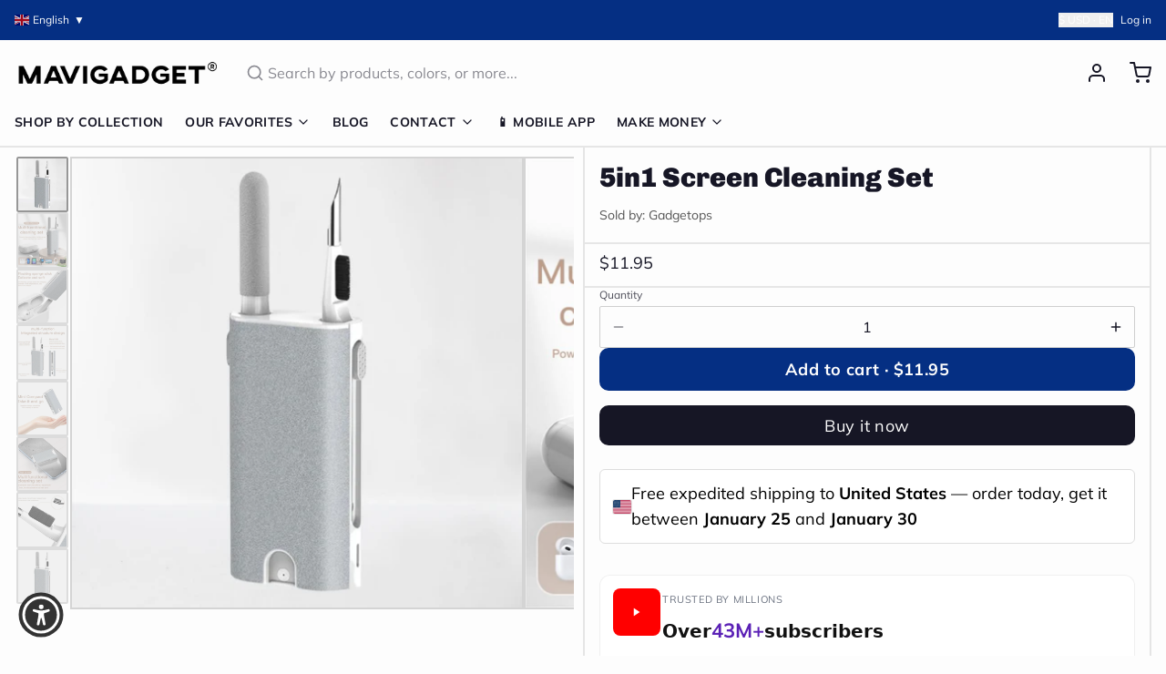

--- FILE ---
content_type: text/javascript; charset=utf-8
request_url: https://mavigadget.com/products/5in1-screen-cleaning-set.js
body_size: 1008
content:
{"id":7767897473084,"title":"5in1 Screen Cleaning Set","handle":"5in1-screen-cleaning-set","description":"\u003cp\u003eMultifunctional cleaning pen with a high-density brush, easy to clean the dirt on the sound hole of earphones and other parts, the metal pen tip can clean stubborn dust, and clean the gap thoroughly, built-in handle: Hold the top of the flocking sponge upside down.   The soft flocking sponge of the headphone cleaning pen kit can perfectly remove dust from the wireless earphone charging case.    \u003c\/p\u003e\n\u003cp\u003e\u003cimg alt=\"\" src=\"https:\/\/cdn.shopify.com\/s\/files\/1\/0658\/0283\/0071\/files\/resim_2022-10-09_125400192_2048x2048.png?v=1665309242\" width=\"533\" height=\"1090\"\u003e\u003c\/p\u003e\n\u003cp\u003e\u003cstrong\u003eSpecifications:\u003c\/strong\u003e\u003c\/p\u003e\n\u003cp\u003eMaterial: ABS metal sponge microfiber cloth\u003c\/p\u003e\n\u003cp\u003eNet weight: 29.5G\u003c\/p\u003e\n\u003cp\u003eGross weight: 33.5g\u003c\/p\u003e\n\u003cp\u003eProduct size: 3.8*7.5*1.8cm\u003c\/p\u003e\n\u003cp\u003e\u003cbr\u003e\u003c\/p\u003e\n\u003cp\u003e\u003cstrong\u003eWhat's in The Box:\u003c\/strong\u003e\u003c\/p\u003e\n\u003cp\u003e1x 5in1 Screen Cleaning Set\u003c\/p\u003e","published_at":"2022-10-09T04:53:19-05:00","created_at":"2024-08-25T00:34:37-05:00","vendor":"Gadgetops","type":"","tags":["Free Shipping","Gadgetops","gift","mavi623","phone","phone-gadget","tpartner","x2"],"price":1195,"price_min":1195,"price_max":1195,"available":true,"price_varies":false,"compare_at_price":0,"compare_at_price_min":0,"compare_at_price_max":0,"compare_at_price_varies":false,"variants":[{"id":42129404264508,"title":"Default Title","option1":"Default Title","option2":null,"option3":null,"sku":"14:691;200007763:201336100","requires_shipping":true,"taxable":true,"featured_image":{"id":38443905941564,"product_id":7767897473084,"position":8,"created_at":"2024-11-18T22:29:33-06:00","updated_at":"2024-11-18T22:29:35-06:00","alt":"5in1 Screen Cleaning Set - Image 7","width":800,"height":800,"src":"https:\/\/cdn.shopify.com\/s\/files\/1\/0629\/4939\/2444\/files\/Sab1fd7941029415cbeeb1444522ec480l.jpg?v=1731990575","variant_ids":[42129404264508]},"available":true,"name":"5in1 Screen Cleaning Set","public_title":null,"options":["Default Title"],"price":1195,"weight":0,"compare_at_price":0,"inventory_management":null,"barcode":null,"featured_media":{"alt":"5in1 Screen Cleaning Set - Image 7","id":30882474754108,"position":8,"preview_image":{"aspect_ratio":1.0,"height":800,"width":800,"src":"https:\/\/cdn.shopify.com\/s\/files\/1\/0629\/4939\/2444\/files\/Sab1fd7941029415cbeeb1444522ec480l.jpg?v=1731990575"}},"requires_selling_plan":false,"selling_plan_allocations":[]}],"images":["\/\/cdn.shopify.com\/s\/files\/1\/0629\/4939\/2444\/files\/Sab1fd7941029415cbeeb1444522ec480l-removebg-preview.png?v=1731990569","\/\/cdn.shopify.com\/s\/files\/1\/0629\/4939\/2444\/files\/S74dcdbe8c3e4487daf8fe32e4ed00c49r.jpg?v=1731990570","\/\/cdn.shopify.com\/s\/files\/1\/0629\/4939\/2444\/files\/S2282549d785548fd946bfdaef8b5b661U.jpg?v=1731990571","\/\/cdn.shopify.com\/s\/files\/1\/0629\/4939\/2444\/files\/S9ef280e658044f1987aec816df497d06H.jpg?v=1731990572","\/\/cdn.shopify.com\/s\/files\/1\/0629\/4939\/2444\/files\/S9d620670044a4a2fa53bb1a15a006462z.jpg?v=1731990573","\/\/cdn.shopify.com\/s\/files\/1\/0629\/4939\/2444\/files\/S5300898de96f4a4c9ccb86722504f8e4G.jpg?v=1731990573","\/\/cdn.shopify.com\/s\/files\/1\/0629\/4939\/2444\/files\/resim_2022-10-09_125348019.png?v=1731990574","\/\/cdn.shopify.com\/s\/files\/1\/0629\/4939\/2444\/files\/Sab1fd7941029415cbeeb1444522ec480l.jpg?v=1731990575"],"featured_image":"\/\/cdn.shopify.com\/s\/files\/1\/0629\/4939\/2444\/files\/Sab1fd7941029415cbeeb1444522ec480l-removebg-preview.png?v=1731990569","options":[{"name":"Title","position":1,"values":["Default Title"]}],"url":"\/products\/5in1-screen-cleaning-set","media":[{"alt":"5in1 Screen Cleaning Set - Image 0","id":30882474164284,"position":1,"preview_image":{"aspect_ratio":1.0,"height":500,"width":500,"src":"https:\/\/cdn.shopify.com\/s\/files\/1\/0629\/4939\/2444\/files\/Sab1fd7941029415cbeeb1444522ec480l-removebg-preview.png?v=1731990569"},"aspect_ratio":1.0,"height":500,"media_type":"image","src":"https:\/\/cdn.shopify.com\/s\/files\/1\/0629\/4939\/2444\/files\/Sab1fd7941029415cbeeb1444522ec480l-removebg-preview.png?v=1731990569","width":500},{"alt":"5in1 Screen Cleaning Set - Image 1","id":30882474328124,"position":2,"preview_image":{"aspect_ratio":1.0,"height":1000,"width":1000,"src":"https:\/\/cdn.shopify.com\/s\/files\/1\/0629\/4939\/2444\/files\/S74dcdbe8c3e4487daf8fe32e4ed00c49r.jpg?v=1731990570"},"aspect_ratio":1.0,"height":1000,"media_type":"image","src":"https:\/\/cdn.shopify.com\/s\/files\/1\/0629\/4939\/2444\/files\/S74dcdbe8c3e4487daf8fe32e4ed00c49r.jpg?v=1731990570","width":1000},{"alt":"5in1 Screen Cleaning Set - Image 2","id":30882474360892,"position":3,"preview_image":{"aspect_ratio":1.0,"height":1000,"width":1000,"src":"https:\/\/cdn.shopify.com\/s\/files\/1\/0629\/4939\/2444\/files\/S2282549d785548fd946bfdaef8b5b661U.jpg?v=1731990571"},"aspect_ratio":1.0,"height":1000,"media_type":"image","src":"https:\/\/cdn.shopify.com\/s\/files\/1\/0629\/4939\/2444\/files\/S2282549d785548fd946bfdaef8b5b661U.jpg?v=1731990571","width":1000},{"alt":"5in1 Screen Cleaning Set - Image 3","id":30882474459196,"position":4,"preview_image":{"aspect_ratio":1.0,"height":1000,"width":1000,"src":"https:\/\/cdn.shopify.com\/s\/files\/1\/0629\/4939\/2444\/files\/S9ef280e658044f1987aec816df497d06H.jpg?v=1731990572"},"aspect_ratio":1.0,"height":1000,"media_type":"image","src":"https:\/\/cdn.shopify.com\/s\/files\/1\/0629\/4939\/2444\/files\/S9ef280e658044f1987aec816df497d06H.jpg?v=1731990572","width":1000},{"alt":"5in1 Screen Cleaning Set - Image 4","id":30882474491964,"position":5,"preview_image":{"aspect_ratio":1.0,"height":1000,"width":1000,"src":"https:\/\/cdn.shopify.com\/s\/files\/1\/0629\/4939\/2444\/files\/S9d620670044a4a2fa53bb1a15a006462z.jpg?v=1731990573"},"aspect_ratio":1.0,"height":1000,"media_type":"image","src":"https:\/\/cdn.shopify.com\/s\/files\/1\/0629\/4939\/2444\/files\/S9d620670044a4a2fa53bb1a15a006462z.jpg?v=1731990573","width":1000},{"alt":"5in1 Screen Cleaning Set - Image 5","id":30882474524732,"position":6,"preview_image":{"aspect_ratio":1.0,"height":1000,"width":1000,"src":"https:\/\/cdn.shopify.com\/s\/files\/1\/0629\/4939\/2444\/files\/S5300898de96f4a4c9ccb86722504f8e4G.jpg?v=1731990573"},"aspect_ratio":1.0,"height":1000,"media_type":"image","src":"https:\/\/cdn.shopify.com\/s\/files\/1\/0629\/4939\/2444\/files\/S5300898de96f4a4c9ccb86722504f8e4G.jpg?v=1731990573","width":1000},{"alt":"5in1 Screen Cleaning Set - Image 6","id":30882474557500,"position":7,"preview_image":{"aspect_ratio":1.0,"height":1500,"width":1500,"src":"https:\/\/cdn.shopify.com\/s\/files\/1\/0629\/4939\/2444\/files\/resim_2022-10-09_125348019.png?v=1731990574"},"aspect_ratio":1.0,"height":1500,"media_type":"image","src":"https:\/\/cdn.shopify.com\/s\/files\/1\/0629\/4939\/2444\/files\/resim_2022-10-09_125348019.png?v=1731990574","width":1500},{"alt":"5in1 Screen Cleaning Set - Image 7","id":30882474754108,"position":8,"preview_image":{"aspect_ratio":1.0,"height":800,"width":800,"src":"https:\/\/cdn.shopify.com\/s\/files\/1\/0629\/4939\/2444\/files\/Sab1fd7941029415cbeeb1444522ec480l.jpg?v=1731990575"},"aspect_ratio":1.0,"height":800,"media_type":"image","src":"https:\/\/cdn.shopify.com\/s\/files\/1\/0629\/4939\/2444\/files\/Sab1fd7941029415cbeeb1444522ec480l.jpg?v=1731990575","width":800}],"requires_selling_plan":false,"selling_plan_groups":[]}

--- FILE ---
content_type: text/javascript
request_url: https://mavigadget.com/cdn/shop/t/109/compiled_assets/scripts.js?v=22143
body_size: 83
content:
(function(){var __sections__={};(function(){for(var i=0,s=document.getElementById("sections-script").getAttribute("data-sections").split(",");i<s.length;i++)__sections__[s[i]]=!0})(),function(){if(!(!__sections__["collection-grid"]&&!Shopify.designMode))try{document.addEventListener("DOMContentLoaded",function(){document.querySelectorAll(".js-load-more-collections-button").forEach(button=>{button.addEventListener("click",function(){const sectionId=this.getAttribute("data-section-id"),collectionsPerLoad=parseInt(this.getAttribute("data-collections-per-load"));let collectionsLoaded=parseInt(this.getAttribute("data-collections-loaded"));const collectionsTotal=parseInt(this.getAttribute("data-collections-total")),grid=document.querySelector(`[data-section-id="${sectionId}"] .js-collection-grid`),loadingIndicator=this.querySelector(".loading-indicator");loadingIndicator.classList.remove("hidden"),this.classList.add("btn--loading");const url=window.location.pathname+`?section_id=${sectionId}&from=${collectionsLoaded}&count=${collectionsPerLoad}`;fetch(url).then(response=>response.text()).then(html=>{const tempContainer=document.createElement("div");tempContainer.innerHTML=html;const collectionItems=tempContainer.querySelectorAll(".js-collection-grid > div");collectionItems.length>0?(collectionItems.forEach(item=>{grid.appendChild(item)}),collectionsLoaded+=collectionsPerLoad,this.setAttribute("data-collections-loaded",collectionsLoaded),collectionsLoaded>=collectionsTotal&&(this.style.display="none")):this.style.display="none",loadingIndicator.classList.add("hidden"),this.classList.remove("btn--loading"),window.Alpine&&window.Alpine.initTree(grid)}).catch(error=>{console.error("Error loading more collections:",error),loadingIndicator.classList.add("hidden"),this.classList.remove("btn--loading")})})})})}catch(e){console.error(e)}}(),function(){if(!(!__sections__["product-grid"]&&!Shopify.designMode))try{document.addEventListener("DOMContentLoaded",function(){document.querySelectorAll(".js-load-more-button").forEach(button=>{button.addEventListener("click",function(){const sectionId=this.getAttribute("data-section-id"),collection=this.getAttribute("data-collection"),productsPerLoad=parseInt(this.getAttribute("data-products-per-load"));let productsLoaded=parseInt(this.getAttribute("data-products-loaded"));const productsTotal=parseInt(this.getAttribute("data-products-total")),grid=document.querySelector(`[data-section-id="${sectionId}"] .js-product-grid`),loadingIndicator=this.querySelector(".loading-indicator");loadingIndicator.classList.remove("hidden"),this.classList.add("btn--loading");const url=`/collections/${collection}?section_id=${sectionId}&from=${productsLoaded}&count=${productsPerLoad}`;fetch(url).then(response=>response.text()).then(html=>{const tempContainer=document.createElement("div");tempContainer.innerHTML=html;const productItems=tempContainer.querySelectorAll(".group\\/product");productItems.length>0?(productItems.forEach(product=>{grid.appendChild(product)}),productsLoaded+=productsPerLoad,this.setAttribute("data-products-loaded",productsLoaded),productsLoaded>=productsTotal&&(this.style.display="none")):this.style.display="none",loadingIndicator.classList.add("hidden"),this.classList.remove("btn--loading"),window.Alpine&&window.Alpine.initTree(grid)}).catch(error=>{console.error("Error loading more products:",error),loadingIndicator.classList.add("hidden"),this.classList.remove("btn--loading")})})})})}catch(e){console.error(e)}}()})();
//# sourceMappingURL=/cdn/shop/t/109/compiled_assets/scripts.js.map?v=22143


--- FILE ---
content_type: application/javascript; charset=utf-8
request_url: https://searchanise-ef84.kxcdn.com/preload_data.3X4V5H1d7f.js
body_size: 11830
content:
window.Searchanise.preloadedSuggestions=['car accessories','kitchen sink','sofa bed','foldable chair','latex mattress','kerosene lighter','mini spy camera','4-layer japanese style natural latex mattress','elderly products','bathroom shower','phone case','lighter lighter','mini camera','kitchen gadgets','bed mattress','elderly patient transfer lift handicapped wheelchair','men shoes','spy camera','self defense','rc plane','inflatable portable outdoor air lounge','shower set','4 layer japanese style natural latex','bag for men','hand exercise','kids toys','coffee table','gas stove','sofa cover','camping tent','mini spy camera small','mini motion detection wireless night vision hd security camera','gas lamp','cigarette lighters','remote control fighter airplane toy','2300 4-layer japanese style natural','electric stove','washing machine','self defense rings','back pack','inflatable built-in sunroof beach camping house','bathroom toilet','travel bag','magnetic glasses','car gadgets','wheel chair','effortless exercise automatic hand trainer gloves','electric cycle kit','mini spy camera smallest','gun shape secret storage jet flame','gold stream multifunctional waterfall kitchen sink','titanium lighter','window cleaner','mini gps tracker','backpack travel','sunglasses magnetic','bicycle speed booster electric kit','door stopper','inflatable tent','galaxy night light projector','product number 2300','high power telescopic laser slingshot','phone holder car','wall decor','hidden camera','foam fighter airplane toy','ring knife','car accessories light','solar light','kids frame','mattress latex','car umbrella','bed chair','car phone holder','laser slingshot','key chain','safety shoes','camping house','wall clock','foldable chair bed','iphone case','necklace men','gun lighter','foam plane','useful elderly products','airplane toy','knife ring','shower head','sex toys','coffee mugs','mini washing machine','toilet bidet','elderly products 1092','1092 elderly patient transfer lift','classic time retro kerosene lighter','nordic rain modern waterfall shower set','automatic hand trainer gloves','led lights','shoes for men','home decor','door locks','retro lighter','cat chair','lunch box','trolley bag','smart watch','toilet seat','pencil sharpener','sun glasses','multifunctional waterfall kitchen sink','electric cycle','car mobile holder','folding table','rc air plane','inflatable house','car cover','hiker dream large backpack','modern led digital display thermostatic piano keys shower set','car accessories for window','liftable double gas stove','storage box','phone holder','remote control foam fighter airplane toy','neck shoulder massager','bathroom storage','product number','cigarette gun','fire lighter','bubble gun','hair accessories','car windshield hydrophobic','mini camera small','air lounge','baby gadget','gps tracker','travel bagpack','ear rings','mountain peak campsite lamp','pure titanium magnetic clip-on glasses','hand gloves','nordic sofa bed','tennis self training tool','water dispenser','cycle motor','soap dispenser','vacuum cleaner','feuerzeug fuel','stainless steel self-defense rotatable foldable ring','men watches','360 galaxy night lamp projector','power bank','security camera','pocket knife','pencil case','toilet brush','clothes organizer','travel suitcase','elephant nose men underwear','picture frame','urine collector','magic dust remover cleaning gel','mini drone','air humidifier','padded bed senior transfer helper','camping lamp','eye glass for men','wall lamp','fish tank','trash can','mini spy camera wifi','sink kitchen','flame lighter','latex pillow','rc jet','lighter kerosene','table space saving','swimming pool','mini portable magnetic gps tracker','bags for men','night light','bohemian style cushion cotton couch pad','feuerzeug retro','finger recovery robot','micro camera','portable washing machine','garlic peeler','bathroom cleaning kit','toy gun','elderly foldable walking chair stick','gaming chair','toilet plunger','e bike','4 layer style natural latex mattress','bidet toilet sprayer','t shirt','flexible lounge cloud comfort sofa','sling shot','monocular telescope','fidget toy','outdoor mini portable folding gas stove','meal keeper stainless steel lunch box','automatic car cover','art frame','all weather car umbrella','1092 elderly hand exercise','vertical hydroponic home gardening','snow chains','middle finger','door lock','gun shape secret storage jet flame lighter','bed frame','pencil box','solar garden light','door bell','math practice question maker roller','small camera','smokeless bbq time stainless grill','ceiling fan','cycle conversion kit','remote control','astronaut light projector','cigarette case','multi tool','gps track','ironing machine','banana couch','elderly patient transfer lift','baby bed','anti odor washing machine floor drain','coffee cup','handicapped wheelchair','boots for men','product number 1418','space saving','dog bed','medical grade reusable urine collector underwear','mechanical lighter','camping stove','flash lights','health elderly','meat slicer','waterfall kitchen sink','walking stick chair','self defence ring','mini camera smallest','classic retro mechanical flame lighter','natural latex mattress','japanese mattress','adult toys','mini hidden camera','shoes organizer','retro portable handheld steam iron','backpack for men','cigarette lighter','space saving foldable nordic sofa bed','cutting tools','clothes hanger','clip on eyeglasses','laptop bag','safety shoes men','art frame kids','flying toys','lighters kerosene','micro landscape','bag for men travel','bathroom silicone water stopper','juice maker','car dent puller','travel back pack','car accessories seat mats','mini wifi camera','bean bag','iphone 16 pro max case','baby toys','bathroom fresh wall mounted faucet spray set','vintage lighter','wall repair paste roller','disposable long handle cleaning pro toilet brush','military boots','water bottle','product link in','micro landscape green oasis glass vase','shoe rack','window cover','outdoor tent','chair bed','camping cooking','car dust sweep detailing brush','octopus blanket','car led','health gadgets','squat convertible toilet','cat brush steam','transfer chair','baby products','mobile holder','laptop stand','rocking chair','flexible lounge cloud','vegetable slicer','wall mounted smart lid trash can','body massager','school bags','bidet toilet','bathroom faucet','coffee mug','magnetic wooden art frame','4 layer japanese style natural mattress','survival ring','car covers','cat brush','tea infuser','retro lighters','mini motion detection camera','tv stand','mavi gadgets','night lamp','organizer car','bath tub','work desk','home accessories','air plane','sleeping bag','lighter gun','neck massager','kitchen cabinet','vegetable chopper','wall stickers','sofa cum bed','stainless steel survival self defense ring','iphone 16 pro case','finger camera','heavy duty solar lights outdoors','car tent','watermelon slicer','mini ranger edge foldable camping knife','cat couch','furniture movers wheels','self defence','slingshot with laser','pure copper kerosene lighter','travel bags','dining table','plush pillow','bike accessories','car fan','cctv camera','kitchen organizers','modern foldable electric mobile scooter','men wear','meat slicer tool','mini washing machine portable','fidget spinner','urine collector underwear','women accessories','car wash','noodles maker','kids bed','2300 natural latex mattress','medical gadgets','umbrella water','goggles magnetic','rc car','precision edge artist pencil sharpener','cat toys','mattress japanese','foldable chair double','automatic one touch multi fruit peeling','cat bed','inflatable built in sunroof beach house','self defense gadgets','car cleaner','2 in 1 radiant ceiling fan with lights','gun shape','pistol lighter','3in1 foam fighter toy airplane','bathroom sink','all-weather remote-controlled automatic car uv protection umbrella','electric gas stove','hand trainer','jet lighter','electric scooter','bluetooth speaker','double side magnetic window cleaner','inflatable bed','table lamp','laser tag','wall clocks','iphone cover','scorpion gaming chair','photo frame','piano key shower set','bracelet for men','tent house','foot pedal lift hydraulic adjustable patient transfer chair','shooting game','camera mini','bed rail','mini binocular','appliance mover roller','ultra slim adjustable water manual','office gadgets','wifi camera','stainless steel','splash proof transparent','portable outdoor foldable car garage','ear cleaner','bathroom mat','glass cleaner','walking stick','recliner chair','cigarette gun lighter','wall protector','car tire snow chain','waterfall sink','foldable bed','multifunctional elegant usb charging business suitcase','gloves for men','toe straightener','cabinet storage','women shoes','cleaning brush','effortless double sided window cleaner','sofa cover set','car seat covers','flexible lounge cloud comfort convertible sofa','fruit peeler','tea pot','mobile cover','bike booster','tür stop','meat cutter','splash proof transparent wall protector','kitchen gadget','mini wireless camera','toothbrush holder','all lighter','metal furniture','ultra burst high-pressure drain unblocker','kids art frame','mini cam','study table','flight toy','handicapped products','motorcycle accessories','senior care transfer','outdoor air lounge','smart tv','bicycle speed booster','plush toys','wooden frame','ice maker','steering wheel cover','electric creative portable juice maker','bed mattress memory foam mattress','travel backpack','telescopic laser slingshot','car brush','automatic flashing rocket bubble gun','wall light','coffee maker','wifi mini hidden camera','dual design squat-toto-sit','tire chains','water gun','iron box','birthday card','car interior light','mini knife','wc washer','drone camera','finger training','led connector','ingrown toenail fixer','backpacks for men','elegant stainless steel waterfall kitchen sink','clip on glasses','torch light','semi automatic mini powerful washing machine','electric stove double','mobility chair','sex toy','lamp gas','shoe rack for home','for baby','office chair','throw pillow','multifunctional rotating storage rack','stream multifunctional waterfall kitchen sink','hair braider','led strip connector','phone cooler','book shelf','camping knife','pasta maker','kid toys','home decor lighting','2pcs portable mobile base stand','1416 sofa bed','360 galaxy night light projector','nose soap dispenser','car windshield hydrophobic glass oil','elastic waist slimming breathable mesh belt','car lights','power tools','aquarium pump','side table','problem solved','bbq grill','wardrobe organizer','foldable chairs','appliance rollers','car light','laser tag battle projector toy gun','toilet cleaner','trolley bag-travel','elderly patient','self defence gadgets','windows cleaner','kitchen faucet','ice cube','outdoor solar lights','torch lighter','laptop bag pack','sun glasses magnetic','foldable dryer & ironing','air sofa','elderly chair','wall art','foldable car shed','smart storage clothes organizer box','portable stove','gas lighter','mini motion detection wireless night','car led lights','elderly hand exercise','computer table','elderly care','portable fan','2pcs multifunctional portable mobile base stand','couch bed','bunk bed','campsite lamp','patient transfer','bookshelf book','car shade','toy gadgets','spider man hand','school bag','fidget toy gun','tattoo style arm sleeve','garlic chopper','ultra-slim adjustable water manual bidet','spy cam','all pet beds','wc toilet','cloth dryer','lighter flame','couch cover','desk gadgets','car cleaning','electric automatic toilet seat with liftable chair','4-layer japanese style natural latex','tiny camera','soft mattress','food container','mini cc camera','air bed','exhaust fan','ring for men','car wheel cover','garlic peeler and vegetable','transfer lift','electric patient transfer automatic chair','luggage bag','car led strip','car ambient lighting','a gas','electric bike','juice machine','nail clipper','product link','foldable table','wallet lighter','fuck you ring','roller skate shoes','electronic gadget for','bathroom silicone water stopper sticky rubber','bathroom shower rainfall','sun shade','air tent','kitchen organizer','kitchen sinks','tv accessories','keyboard for tablet','hyper clean wireless portable vacuum','skating shoes','beach camping house','bad accessories','iphone cases','men wallets','support per','toy plane','dragon bracelet','bags for men travel','classic lighter','garden hydroponic','ultra portable dynamic standby','barbecue stainless','funny adult','para de','sandals men','rc cars','cordless pasta noodle machine','sofa covers','mini motion detection','car window ac','wall mounted','sunroof beach camping house','survival gadgets','mavigadget products','convertible sofa','secret camera','mini ac','furniture movers','chair with cat space','mini gps','mirror wall','rotating storage rack','multi purpose easy cleaning foam','japanese style natural latex mattress','effortless exercise','back support for car','car uv protection umbrella','grass cutter','solar lights','hand massager','butane lighter','foldable couch','pistol gun','sunglass for men','child bed','adjustable folding bedside support rail','electric wheelchair','fishing rod','mini cameras','car dust sweep','camping gas','self defense ring','video camera','googles stylish','shoes men','tool plier','baby bath','inflatable portable','sickle head','cigar lighters','magnetic wooden kids easy open art frame','car air conditioning','electric juicer','garbage can','by cycle electric','car garage','steam iron','remote control foam fighter','stairs lift','seat cushion','kitchen gadgets of storage','plush beds','bath showers','3 in 1 airplane','window curtain rod','flip flop','pet bed','gas light','hand gadget','electric stove flame','portable toilet','cctv camera wifi','portable manual fast garlic vegetable chopper','fish tank oxygen','door curtain','children room','inflatable chair','luxury bed','mini sewing machine','soft toys','lounge chair','bed sheets','garlic grinder','mobile remote','windproof magnetic sound insulation door curtai','water fountain','carry on luggage','shoulder bag for men','screwdriver kit','inflatable portable outdoor air','cigarette gun lighter and','1092 elderly patient lift','hand exercise machine electric','crossbody bag','smart kitchen','kitchen storage','products para','air gun','folding chair','rain shower','butane lamp','car bumper protection','old age chair','inflatable outdoor air lounge','men rings','laser pointer','smart wash basin','watermelon cutter','anti stress','unsinkable boat','thermostatic piano keys shower','creative unsinkable boat decor','inflatable lounge','portable air lounge','teddy bear','foldable sofa','car shed','tools gadget','iphone 12 case','tally counter','mini camera smallest wifi','led strip','cycle speed booster electric kit','knife ring for self-defense','watches for men','mini aquarium oxygen pump','strong steel grass sickle head','water wall','magnetic window cleaner','folding bed','5pc furniture lifter mover tool','sink strainer','modern floor reclining japanese futon sofa bed','elderly anti-pressure easy roller pillow','nail printer','sewing machine','phone cases','foldable easy catch automatic fishing net','retro kerosene lighter','galaxy astronaut night light room projector','wireless camera','kids bedroom','portable gas stove','sliding door','next level relaxing electric rotating durable rocking chair','cycle gadget','mosquito net','rice cooker','laser light','handmade mechanical titanium automatic lighter','memory foam','shiba door bell','wheel chair lift','bag cover','handheld automatic cordless pasta maker','car holder','multifunctional backpack','watch earbuds','bicycle speed booster electric','mini motion','wall lamps','bathroom accessories','kitchen knives','indestructible anti-stab safety outdoor military boots','wall-mounted smart lid trash can','smokeless bbq','math roller','dog beds','patient transfer chair','bathroom gadgets','space saving bed','toe align ingrown nail','massage tool','clothes for men','mens stuff','computer accessories','pure titanium magnetic','bagpacks for men','back bag','high pressure adjustable','unique gadgets','shoes for women','aquarium glass','led light','elderly bed','adult theme','gun cigarette and lighter','3 in 1 foam fighter','well chair','cuddly capybara','bathtub whale','electronics gadgets','digital shower set','transparent frosted pvs table protector','phone accessories','button camera','car accessories seat','smart bed','camping tent house','hydraulic patient transfer chair','suit case','inflatable air lounge','camp light','honeycomb sink','slipper men','titanium magnetic glasses','food storage','windproof lighters','feet shoes','health wellness','body shaper band','hyper clean wireless portable vacuum cleaner','4 layer japanese mattress','knuckle ring','car windshield hydrophobic glass oil remover coating tool','mini motion camera','foot care','burner stove','waterproof tape','car phone mount','solar charger','christmas gifts','appliance mover','magical bunny led night light projector','sound proof','laptop bag for men','in1 tool','bionic finger heated neck shoulder','inflatable pool','latex bed','2 wheel ultra roller skate shoes','spy mini camera','gifts for women','cell phone holder','portable wireless alarm door stopper','cycle motor kit','metal lighter','de para','work shoes','cooking pot','show all products','bedroom gadgets','oil lamp','toy airplane','camping table','pop up anti clogging drain filter','gold stream','camping lamp gas','non stick pan','car vacuum cleaner','bag pack','neck pillow','electric cycle gadget','car sunshade','sun shade accessories','mens pants','skate shoes','foldable car garage tent','snow chains for','dumpling maker','foam airplane','portable air lounge sofa','auto solar ventilating fan for car','mobile holder for car','portable outdoor car tent','natural latex','mechanical rotating gear vintage necklace','effortless exercise hand trainer gloves','kids car','towel rack','tea cup','adjustable bra','air chair','scooter wheelchair','modern decor','6 wheel rehabilitation walker','happy birthday cards','foam rc plane','toilet seat cover','ice maker machine','vintage kerosene lighter','medical chair','king size bed','make up organizer','sleep shield waterproof mattress','pen box','digital counter','heavy duty','magnetic frame','helicopter fan','smart table','long range extreme power flashlight','happy middle finger funny table decor','kids toy','makeup mirror','door alarm','home gadgets','help for bed','tooth brush','star projector','sink drain catch all strainer','neck fan','sofa chair','edc tool','multifunction bagpack','car seat','toilet chair','cycle booster','car anti slip seat cover','incense burner','electric stove double-sided','adjustable base stand','japanese latex mattress','patient lift transfer chair','aroma diffuser','cat sofa','link in','arm rest for car','charge car phone holder','anti oil','keep food warm','mini hd wifi security camera','room sectiona','mini cooler','soft body scrubber shower sponge','phoenix art thickened dual knife','flexible tv','phone case iphone 14 pro max','water stopper','trash bin','small iron','inflatable portable outdoor lounge','bad room','car air conditioner','kids toys plane','air conditioner','car folding cover','for the elderly','posture corrector','large capacity back pack','solar powered car fan','snow chain','full rotating faucet tap extender','peephole camera','e cycle conversion kit','girls sexy','slip on shoes','iphone 15 pro max case','mobility assist chair for elderly','jet flame lighter','bathroom bin','portable travel security','aerobatic toy','piano shower','animal bed','car protection','game controller','baby shower','business suitcase','ring fuck you','living room','steam brush','furniture mover','six-speed manual shift keychain','mini gas stove','3in1 scooter tricycle fun kids bike','mini spy','elder assist','car washer','automatic robot elderly hand finger exercise recovery training','cooling fan','cutting board','outdoor sofa','outdoor led','blanket fur','heavy-duty outdoor solar security waterproof light','winter blanket','anti lock','pliers multifunctional','spa time rainfall elegant digital','oxygen pump','hand trainer gloves','e bike switch','mattress topper','women bra','waterproof shoes','kitchen accessories','camp kitchen','portable shower','helicopter ceiling fan','wheelchair lift','mini ac for car','cigarette gun-shaped','lighter lighter round','foldable electric scooter','glass vase','jet plane remote','slingshot with laser light','tablet stand','ultra thin self cleaning bidet','ring jewelry','skin care','honeycomb digital display cup rinser prime flowwaterfall sink','toe shoes','product no','flower sofa','kitchen rack','hd security camera','bag sealer','military shoes','shoe storage','cycle accessories','high pressure toilet drain','mini camera spy','projector galaxy','bed sofa','portable bed','couch pad','car shade cover','wild burner','door mat','magic dust remover','strong steel grass cutting sharp multi-purpose sickle head','air cushion','women undergarments','ip camera','foam fighter','bag travel','alarm clock','head massager','metal rings','mixer grinder','self adhesive curtain rod holder','bicycle electric booster','beach house','eye glasses','galaxy projector','kitchen tools','rc jet foam','strong pliers','pop up anti-clogging','bean bag chair','incontinence products','bathroom shower products','bionic finger heated','inflatable built-in','outdoor light','l shaped transparent led strip','double gas stove','meal keeper','protection gadget','memory foam mattress','sex sofa','solar powered','christmas led lights','card holder','sit to stand','de de','mini security camera','coffee table with','mobile phone','reusable menstrual pads type','hiker dream','car dash accessories','rc airplane','magnetic wooden kids','door camera','foldable knife','tattoo sleeves','products for the elderly','rotating table','women ring','umbrella auto','japanese bed','rubber bed','sublimation mug heat printer machine','inflatable camping tent house','bathroom faucets','defense ring','lamps table','portable tv','pocket watch','nordic lamp','plush bed','phone stand','cloth drying','sound proof door','light chandelier','door stop','middle finger ceramic mug','garden light','washroom gadgets','machine e','office bag','copper lighter','dent puller','european modern minimalist foldable chair bed','refreshing mist pet grooming comb','fidget gun','foam cleaner','gold stream waterfall kitchen sink','cc camera mini','cycle kit','phone cover','dust bin','flower vase','laser tag battle','window cleaning','reclining chair','water tap','bedding set','garden ground cover','iphone case pink','living room decor','elder care products','shoes with wheels','touch screen','car cover umbrella','led digital tally counter','peeling machine','by cycle','bear bed','3d landscape','water heater','umbrella water drop air humidifier','elderly stand-up adjustable folding bedside support rail','pocket lighter','wall lights','trending gadgets','hidden cameras','car accessories lighting','galaxy light','hand exerciser','mens shoes','geometry box','car bed','remote control plane','mechanical titanium lighter','squat toilet','air mattress','soap holder','drain connector','bed foldable','automatic one touch','travel iron','water kitchen','double layer glass','bed side crib','rc planes','older people','knee support','portable juicer','shower chair','survival tool','mavi gadgets products','automatic water dispenser','electric box painting cover','bath mat','slicer tool','mirror led','old age','stair lift','european modern minimalist foldable bed','mini portable air cooler','water manual bidet','pet hair brush','lazy sofa','transparent dining chair','oil splatter guard','foldable home stuff storage box 1475','phone mount','car window','finger massager','mobility electric scooter','iphone 13 case','shower heads','paralysis patients','men boots','table clock','led car lights','sneakers for men','ring self-defense','body scrubber','storage container','cat lounger','layer japanese','baking tools','camp stove','gel blaster','desktop aquarium','lift chair','feet shoe','car accessories cleaning','wall desk','vegetable cutter','bed lamp','pet brush','ceiling lamp','hand exercise machine','dining table cover','lanterns butane','foldable doors','shoe cover','folding knife','keychain lighter','men dress','car ac','can opener','cycle speed booster','car glass cleaner','refrigerator slide','portable air sofa','gift for men','tulip night lamp','gun shape secret','para id','elderly care products','cleaning gel','kitchen storage organizer','slingshot with laser-precision','inflatable built-in sunroof beach house','camping gadgets','gaming cooler','trash cans','fridge moving','oil lighter','gaming accessories','appliance roller','mini cannon','water bottle daily pill organizer','clip on','center table','portable electric outdoor','car accessories phone-holder','dash cam','suction cup','metal magnetic secure drive car phone holder','tech innovation','clothes dryer','ipad case keyboard','space projector','waterproof bag','electric lighter','kitchen stove','for elderly','back pack bag','bra for women','air bed camping','rain car cover','back support idea','sun shade fix clamp net clip','laundry room','car shelter','crystal lamp','kids beds','space saving furniture','elderly bed support','car cleaning brush','gear keychain','camping mini coated monocular','water spray','cozy animals oversized plush beds','foldable sofa bed','tree trimmer','car mount','oxygen bubble strips','open art frame','tic toe','summer hat','fidget toys','steering wheel','gold sink','monitor arm','elderly transfer chair','panda lamp','sleep shield waterproof mattress pad','iphone 15 case','remote control car','cat toy','mini vacuum','mini telescope','music box','car windshield','mini powerful high power garlic grinder','ultra dry turbo clean mop','gun cigarette','modern led','quick easy glass polishing','aviation control remote','school gadgets','shower back','4 layer mattress','automatic bag dispenser modern bin','specs for men','wheel cover','waste bin','world explorer tactical hiking boots','female urine collector underwear','stroke gloves','disabled chair','video game','aquarium oxygen bubble','electric kit','folding chair bed','fake nose piercing','six speed manual shift keychain','very very small camera','women sandals','storage rack','adjustable bed','self defense stick','cotton t-shirt','house tent','kitchen table','kitchen knife','car camera','samsung s23 ultra','cat bed chair','math practice','cotton cushion pad','multifunctional double rack spice organizer','inflatable portable air lounge','baby safety','lighter lighter gun','touchscreen smart tv products','washing machine floor drain','elephant nose','cama house','layer japanese style natural latex mattress','japanese style','mini handheld easy fruit peeler gadget','dual design squat-toto-sit convertible','mosquito products','underwear for men','flip flops','comforter bedding','corgi door','disabled accessories','gun lighters','college bag','shopping bags','bedroom beds','japanese style deep frying pot','mobile stand','lift stairs','the long sling shot','mini motion hd camera','mini air conditioner','gifts for lovers','clothes rack','4pcs luminous car valve caps','sling bag','electric gas','night vision','car bumper','pia kitchen','air pump','portable chair','car toy','all-in-one magnetic mini screwdriver kit','automatic flashing rocket launcher bubble gun','bluetooth remote control for android','safety boots','patient lift','tic tac toe','bag pack men','rain coat','pendant lamp','truck accessories','leg exercise','key cover','cigarette light','soap dispenser nose','boho cushions','cotton couch pad','savings on gadgets','cigarette holder and lighter','knives outdoor','anti scratch car bumper protector','person age','classic time retro','foot straightener','motorcycle suit','door screen','ring knife for','under refrigerator','shoe dryer','wood table','dual knife','throw pillow blanket','inflatable sofa','foldable electric dryer','feather light','cutting pliers','horizon helvetica','cycle electric','chair lift','trolley bags','small drone','blackhead remover','floor lamps','lamp de','elderly stand-up adjustable','thermos lunch box','foldable ring','ear clip','phone case iphone 14 pro','charcuterie board','high heels','foldable home stuff storage box','iphone 12 mini','sport for men','el toilet','wing lamp','vaccum cleaning','wc products','per auto','latex natural','usb camera','stainless steel self','foam mattress','portable travel security door stopper lock','ceramic cup','cane seat','3d birthday music happy cake cards','elderly wheelchair with lifting','accessory per','portable ac','mini spy camera wifi camera','sound proof under door strip','old lighter','biscuit pocket coffee mug','iphone 16 pro max','automatic lighter','leg support','magic gadgets','car interior','elderly foldable walking chair','christmas lights','wall paper','photo frame kids','ironing board','couch cat','led light lamps','cleaning brush keyboard','cabinet locks','protect ring','table cover','emergency light','fire starter','wireless charger','travelling bag','water pressure gun','low price','cat bag','stress relief','phone case galaxy','moving sliders','hiker dream large','shock shield electric water heater','magnetic phone holder','dressing table','christmas tree','garbage bin wall','car snow chain','inflatable portable outdoor','under door strip','iptv list','air bed outdoor','product car','flexible lounge','latex mattress japanese','sickle cutter head with screw','2 in 1 roller skate','apple peeler','bed gadgets for elderly','for summer','playful shiba dog face wooden doorbell','digital tally counter','self tennis','bath tub adults','radiant rotating rc ceiling fan lamp','mobile accessories','camping gas stove','luminous night rider valve covers','smartwatch with earbuds','kitchen sink gold stream','windproof lighter','iphone 15 pro case','bicycle speed booster kit','hour glass','mechanical lighters','product number 1092','multifunction rotating storage rack','car led strip lights','ice cube maker','multi purpose creative pen box','loft bed','auto seat gap organizer','heavy duty protective glove','3d wall stickers','bathroom silicone water stopper sticky','magnetic sunglasses','arm chair','fighter aircraft','zero gravity','dish rack','pen camera','modern foldable electric mobile scooter wheelchair','bag no','cooking frying oil splash stove guard','stainless steel ring','elephant underwear','monitor stand','angry duck cartoon storage drainable','creative gift','tennis trainer','feet care','smart mini surveillance cameras','cordless garlic grinder','portable outdoor lounge','camp table and','body shaper','cigarette holder','car roof umbrella','plane rc','mobility chair to bathroom and','flying rc remote control','windshield hydrophobic','whale bath','car accessories umbrella','bed support','mini stove','kid bed','bed accessories','mobile cooler','house items','anti theft','spider web','baby toy','gun water','ground cover','kitchen items','car window fan','leather repair kit','eye glass','litter box','mini tracker','cat phone accessories','astronaut lamp','screw driver','bed kids','phone charger','3 in 1 scooter','sofa bed foldable','car seat mats','humidifier volcano','daily comfort posture','quick grip auto-clamping','mini hd mini wireless motion camera','bunk beds','car armrest','floor drain','waterfall table','smart toilet','uv light','luggage trolley','laundry basket','cat house','endoscopic mini camera','plastic clips','senior transfer','mini tool','jackets for men','throw pillow sofa','multifunctional adjustable base stand','umbrella car','long range flash light','wheel chair for elderly','chop w','vegetable peeler','padded bed','massage machine','butane gas stove','health care aid gadgets','bbq grills','bed for kids','led lights for table','multi-fuel transparent fluid kerosene lighter','elastic waist slimming breathable','home decoration gadgets','men necklace','car vent','book reading lamp','mini pistol','shoe rack rotating','comfy chair','crossbody bag men','valentine\'s day','finger strengthener','bed room','man shoes','foldable keyboard','tactical hiking boots','useful elderly products electric hand','gun game','tea table','keyboard cleaner','lighter oil','curtain rod','ultimate guard protective industrial men shoes','bedside table','camping light','car bumper protector','dinner table','banana lounge','water coffee table','camp side lamp','media a','kitchen appliance','cat mug','rose sofa','dish washer','magnetic clip on glasses','kerosene lighters','accessory car','leather shoes','welding machine','glass teapot','mood ring','cloth stand','rose shaped sofa','cleaning things','bohemian sofa cushion','non slip shoes','everyday essentials','inflatable outdoor','cordless high power handheld vacuum cleaner','electric auto','automatic car uv protection umbrella','bathroom space saving','led shower','grass cutting multi purpose sickle head','pc gaming','electric senior lift','bathroom fresh','car brush interior','coffee table with water','water melon cutter','luxury rainfall','closet organizer','lighter classic','four layer japanese','earrings jewellery','multifocal glasses','elderly stand up','kids gadgets','back pain','foldable wheelchair','greeting card','funny hat','portable camp','led mirror','mountain peak','disabled individuals requiring','neck chains','magnetic car phone holder','makeup table','reusable urine collector','measuring tape','manual bidet','shower system','finger ring','sun hat','baby pillow','vertical hydroponic','blender machine','foldable clothes dryer','frame for children art','bathroom toilet cleaning','mini hd camera','lighter vintage','pop-up anti clogging drain sink strainer filter','led light lamp','wardrobe organizer box','rotating ring','folding table with chair','cat tree','balcony clothes-hanging','multifunctional sink','picture wall','ambient light car','makeup organizer','home finds','assistant wheelchair','robotic hand','ripped beast hoodie','cushion pad','portable auto','postpartum care','inflatable air','door sweep','da da','gun shape secret storage jet lighter','dress women','bed tent','lit accessories','iphone charger','watch wood','handle grip','rings for men','lighter retro','fighter plane','lounge sofa','help for elderly','elderly care product','small hidden camera','uv sanitizer toothbrush holder bathroom','cuddly capybara cozy wrap sleeve','shoes for men product','sandals penis','adjustable door','tent bed','shiba door','motor for bike','indestructible shoe','kids drawing frame','multipurpose creative box','winter jackets for men','traveling bag','waterfall kitchen','bed cleaner','door closer','brush cleaner','pure copper kerosene','electric bicycle','transfer wheelchair','home elevators','garbage trash','smallest camera','toilet wash','clockwork flame','3d lamp','steel rings','jet spray','shoe cabinet','kitchen products','double gas-stove','zen incense','hiker bag','stationary item','portable mini foldable washer','book case','pendant lighting','min camera','desk lamp','cooling glass','cycle gadgets','mini spy smallest','safety gadgets','camping chair','laptop backpack','foldable bag','wall sticker','retro wooden beads rosewood lighter','patient chair','car umbrellas','the gold sink with all the functions','mens underwear','car chain','baby crib','self ring','night vision spy camera','squat-toto-sit convertible toilet','blow up','spy camera privacy','women boots','kitchen fan','filter anti','brick wall','cycle speed','all products','cane chair','car roof','nordic rain','fauteuil salon','winter wear','funny products','air lounge sofa','big toe straightener','meat slicer tools','outdoor lounge','iphone 17 pro','latex m','car seat gap filler','electric iron','ultra portable dynamic standby movable','luxury rainfall led','foam bed','camping multifunctional','classic retro','kitchen gadgets corner','electric lift chair','day beds','stainless self defense ring','blow up outdoor','rotating faucet','useful elderly product','fuck you','sac de','exhaust fan for kitchen','kitchen gadgets is','sky wings foldable mini bracelet smart','protector for car','pet toys','fold bed','fake piercing','mini foldable outdoor camping gas stove','mini camera wifi','iphone 16 pro','heads up display','shoe organizer','bluetooth remote control for phones','horizon ruler','couch covers','mini magnetic gps tracker','mattress protector','round lighter','air freshener','zero gravity ergonomic scorpion chair','jewellery accessories','relax chair','electric hula','photo frames','power telescopic laser slingshot','car sticker','bedroom accessories','kitchen mat','lint remover','door security','hand bracelet','voice recorder','refrigerator mover','fan lamp','smart sink','knife sharpener','piano keys shower set','panda bed','wrist watch','toe shoe','car parking cover','security cameras','xs max case','boat decor','useful elderly','gas lantern','hand gloves/working','women bags','inflatable outdoor air','inflatable portable outdoor air lounger','thing to put under door','ingrown toenail','toe align ingrown nail corrector stickers','massage table','wall mounted trash can','shower bath','kit sink','toilet car','adjustable fold','old helper','layer japanese style natural latex','japanese latex','portable car garage','sublimation mug','ankle boots','baby gadgets','bed mat','all like this','foam airplane remote','remote plane','elderly helper','heavy duty solar lights','necklace women','hair clips','splash proof','kitchen cabinet storage','whale bathtub','mini laptop','octopus shaped','self defense rings under','dragon bracelet for men','cleaning foam','para el'];

--- FILE ---
content_type: text/javascript; charset=utf-8
request_url: https://mavigadget.com/products/5in1-screen-cleaning-set/.js
body_size: 1303
content:
{"id":7767897473084,"title":"5in1 Screen Cleaning Set","handle":"5in1-screen-cleaning-set","description":"\u003cp\u003eMultifunctional cleaning pen with a high-density brush, easy to clean the dirt on the sound hole of earphones and other parts, the metal pen tip can clean stubborn dust, and clean the gap thoroughly, built-in handle: Hold the top of the flocking sponge upside down.   The soft flocking sponge of the headphone cleaning pen kit can perfectly remove dust from the wireless earphone charging case.    \u003c\/p\u003e\n\u003cp\u003e\u003cimg alt=\"\" src=\"https:\/\/cdn.shopify.com\/s\/files\/1\/0658\/0283\/0071\/files\/resim_2022-10-09_125400192_2048x2048.png?v=1665309242\" width=\"533\" height=\"1090\"\u003e\u003c\/p\u003e\n\u003cp\u003e\u003cstrong\u003eSpecifications:\u003c\/strong\u003e\u003c\/p\u003e\n\u003cp\u003eMaterial: ABS metal sponge microfiber cloth\u003c\/p\u003e\n\u003cp\u003eNet weight: 29.5G\u003c\/p\u003e\n\u003cp\u003eGross weight: 33.5g\u003c\/p\u003e\n\u003cp\u003eProduct size: 3.8*7.5*1.8cm\u003c\/p\u003e\n\u003cp\u003e\u003cbr\u003e\u003c\/p\u003e\n\u003cp\u003e\u003cstrong\u003eWhat's in The Box:\u003c\/strong\u003e\u003c\/p\u003e\n\u003cp\u003e1x 5in1 Screen Cleaning Set\u003c\/p\u003e","published_at":"2022-10-09T04:53:19-05:00","created_at":"2024-08-25T00:34:37-05:00","vendor":"Gadgetops","type":"","tags":["Free Shipping","Gadgetops","gift","mavi623","phone","phone-gadget","tpartner","x2"],"price":1195,"price_min":1195,"price_max":1195,"available":true,"price_varies":false,"compare_at_price":0,"compare_at_price_min":0,"compare_at_price_max":0,"compare_at_price_varies":false,"variants":[{"id":42129404264508,"title":"Default Title","option1":"Default Title","option2":null,"option3":null,"sku":"14:691;200007763:201336100","requires_shipping":true,"taxable":true,"featured_image":{"id":38443905941564,"product_id":7767897473084,"position":8,"created_at":"2024-11-18T22:29:33-06:00","updated_at":"2024-11-18T22:29:35-06:00","alt":"5in1 Screen Cleaning Set - Image 7","width":800,"height":800,"src":"https:\/\/cdn.shopify.com\/s\/files\/1\/0629\/4939\/2444\/files\/Sab1fd7941029415cbeeb1444522ec480l.jpg?v=1731990575","variant_ids":[42129404264508]},"available":true,"name":"5in1 Screen Cleaning Set","public_title":null,"options":["Default Title"],"price":1195,"weight":0,"compare_at_price":0,"inventory_management":null,"barcode":null,"featured_media":{"alt":"5in1 Screen Cleaning Set - Image 7","id":30882474754108,"position":8,"preview_image":{"aspect_ratio":1.0,"height":800,"width":800,"src":"https:\/\/cdn.shopify.com\/s\/files\/1\/0629\/4939\/2444\/files\/Sab1fd7941029415cbeeb1444522ec480l.jpg?v=1731990575"}},"requires_selling_plan":false,"selling_plan_allocations":[]}],"images":["\/\/cdn.shopify.com\/s\/files\/1\/0629\/4939\/2444\/files\/Sab1fd7941029415cbeeb1444522ec480l-removebg-preview.png?v=1731990569","\/\/cdn.shopify.com\/s\/files\/1\/0629\/4939\/2444\/files\/S74dcdbe8c3e4487daf8fe32e4ed00c49r.jpg?v=1731990570","\/\/cdn.shopify.com\/s\/files\/1\/0629\/4939\/2444\/files\/S2282549d785548fd946bfdaef8b5b661U.jpg?v=1731990571","\/\/cdn.shopify.com\/s\/files\/1\/0629\/4939\/2444\/files\/S9ef280e658044f1987aec816df497d06H.jpg?v=1731990572","\/\/cdn.shopify.com\/s\/files\/1\/0629\/4939\/2444\/files\/S9d620670044a4a2fa53bb1a15a006462z.jpg?v=1731990573","\/\/cdn.shopify.com\/s\/files\/1\/0629\/4939\/2444\/files\/S5300898de96f4a4c9ccb86722504f8e4G.jpg?v=1731990573","\/\/cdn.shopify.com\/s\/files\/1\/0629\/4939\/2444\/files\/resim_2022-10-09_125348019.png?v=1731990574","\/\/cdn.shopify.com\/s\/files\/1\/0629\/4939\/2444\/files\/Sab1fd7941029415cbeeb1444522ec480l.jpg?v=1731990575"],"featured_image":"\/\/cdn.shopify.com\/s\/files\/1\/0629\/4939\/2444\/files\/Sab1fd7941029415cbeeb1444522ec480l-removebg-preview.png?v=1731990569","options":[{"name":"Title","position":1,"values":["Default Title"]}],"url":"\/products\/5in1-screen-cleaning-set","media":[{"alt":"5in1 Screen Cleaning Set - Image 0","id":30882474164284,"position":1,"preview_image":{"aspect_ratio":1.0,"height":500,"width":500,"src":"https:\/\/cdn.shopify.com\/s\/files\/1\/0629\/4939\/2444\/files\/Sab1fd7941029415cbeeb1444522ec480l-removebg-preview.png?v=1731990569"},"aspect_ratio":1.0,"height":500,"media_type":"image","src":"https:\/\/cdn.shopify.com\/s\/files\/1\/0629\/4939\/2444\/files\/Sab1fd7941029415cbeeb1444522ec480l-removebg-preview.png?v=1731990569","width":500},{"alt":"5in1 Screen Cleaning Set - Image 1","id":30882474328124,"position":2,"preview_image":{"aspect_ratio":1.0,"height":1000,"width":1000,"src":"https:\/\/cdn.shopify.com\/s\/files\/1\/0629\/4939\/2444\/files\/S74dcdbe8c3e4487daf8fe32e4ed00c49r.jpg?v=1731990570"},"aspect_ratio":1.0,"height":1000,"media_type":"image","src":"https:\/\/cdn.shopify.com\/s\/files\/1\/0629\/4939\/2444\/files\/S74dcdbe8c3e4487daf8fe32e4ed00c49r.jpg?v=1731990570","width":1000},{"alt":"5in1 Screen Cleaning Set - Image 2","id":30882474360892,"position":3,"preview_image":{"aspect_ratio":1.0,"height":1000,"width":1000,"src":"https:\/\/cdn.shopify.com\/s\/files\/1\/0629\/4939\/2444\/files\/S2282549d785548fd946bfdaef8b5b661U.jpg?v=1731990571"},"aspect_ratio":1.0,"height":1000,"media_type":"image","src":"https:\/\/cdn.shopify.com\/s\/files\/1\/0629\/4939\/2444\/files\/S2282549d785548fd946bfdaef8b5b661U.jpg?v=1731990571","width":1000},{"alt":"5in1 Screen Cleaning Set - Image 3","id":30882474459196,"position":4,"preview_image":{"aspect_ratio":1.0,"height":1000,"width":1000,"src":"https:\/\/cdn.shopify.com\/s\/files\/1\/0629\/4939\/2444\/files\/S9ef280e658044f1987aec816df497d06H.jpg?v=1731990572"},"aspect_ratio":1.0,"height":1000,"media_type":"image","src":"https:\/\/cdn.shopify.com\/s\/files\/1\/0629\/4939\/2444\/files\/S9ef280e658044f1987aec816df497d06H.jpg?v=1731990572","width":1000},{"alt":"5in1 Screen Cleaning Set - Image 4","id":30882474491964,"position":5,"preview_image":{"aspect_ratio":1.0,"height":1000,"width":1000,"src":"https:\/\/cdn.shopify.com\/s\/files\/1\/0629\/4939\/2444\/files\/S9d620670044a4a2fa53bb1a15a006462z.jpg?v=1731990573"},"aspect_ratio":1.0,"height":1000,"media_type":"image","src":"https:\/\/cdn.shopify.com\/s\/files\/1\/0629\/4939\/2444\/files\/S9d620670044a4a2fa53bb1a15a006462z.jpg?v=1731990573","width":1000},{"alt":"5in1 Screen Cleaning Set - Image 5","id":30882474524732,"position":6,"preview_image":{"aspect_ratio":1.0,"height":1000,"width":1000,"src":"https:\/\/cdn.shopify.com\/s\/files\/1\/0629\/4939\/2444\/files\/S5300898de96f4a4c9ccb86722504f8e4G.jpg?v=1731990573"},"aspect_ratio":1.0,"height":1000,"media_type":"image","src":"https:\/\/cdn.shopify.com\/s\/files\/1\/0629\/4939\/2444\/files\/S5300898de96f4a4c9ccb86722504f8e4G.jpg?v=1731990573","width":1000},{"alt":"5in1 Screen Cleaning Set - Image 6","id":30882474557500,"position":7,"preview_image":{"aspect_ratio":1.0,"height":1500,"width":1500,"src":"https:\/\/cdn.shopify.com\/s\/files\/1\/0629\/4939\/2444\/files\/resim_2022-10-09_125348019.png?v=1731990574"},"aspect_ratio":1.0,"height":1500,"media_type":"image","src":"https:\/\/cdn.shopify.com\/s\/files\/1\/0629\/4939\/2444\/files\/resim_2022-10-09_125348019.png?v=1731990574","width":1500},{"alt":"5in1 Screen Cleaning Set - Image 7","id":30882474754108,"position":8,"preview_image":{"aspect_ratio":1.0,"height":800,"width":800,"src":"https:\/\/cdn.shopify.com\/s\/files\/1\/0629\/4939\/2444\/files\/Sab1fd7941029415cbeeb1444522ec480l.jpg?v=1731990575"},"aspect_ratio":1.0,"height":800,"media_type":"image","src":"https:\/\/cdn.shopify.com\/s\/files\/1\/0629\/4939\/2444\/files\/Sab1fd7941029415cbeeb1444522ec480l.jpg?v=1731990575","width":800}],"requires_selling_plan":false,"selling_plan_groups":[]}